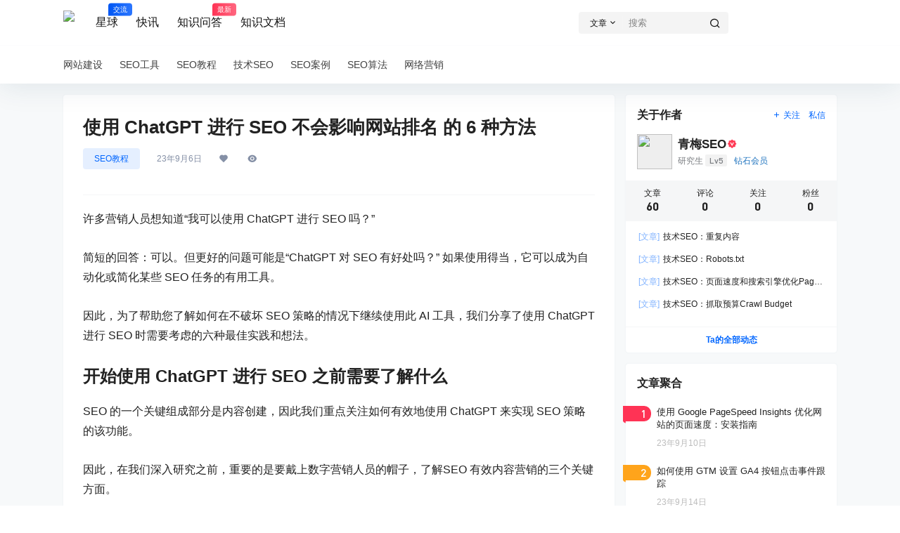

--- FILE ---
content_type: text/css
request_url: https://www.digseo.com/wp-content/cache/min/1/t/c/font_2579934_s72o9zozq1m.css?ver=1745143279
body_size: 1908
content:
@font-face{font-display:swap;font-family:"b2font";src:url(//at.alicdn.com/t/c/font_2579934_s72o9zozq1m.woff2?t=1680164054682) format('woff2'),url(//at.alicdn.com/t/c/font_2579934_s72o9zozq1m.woff?t=1680164054682) format('woff'),url(//at.alicdn.com/t/c/font_2579934_s72o9zozq1m.ttf?t=1680164054682) format('truetype')}.b2font{font-family:"b2font"!important;font-size:16px;font-style:normal;-webkit-font-smoothing:antialiased;-moz-osx-font-smoothing:grayscale}.b2-dingding:before{content:"\e709"}.b2-huawei:before{content:"\ebc4"}.b2-xiaomi:before{content:"\ed18"}.b2-alipay-fill1:before{content:"\e7c7"}.b2-baidu-fill:before{content:"\e7c8"}.b2-facebook-circle-fill:before{content:"\e7ce"}.b2-github-fill:before{content:"\e7d1"}.b2-google-fill:before{content:"\e7d3"}.b2-microsoft-fill:before{content:"\e7d6"}.b2-twitter-fill:before{content:"\e7e2"}.b2-gitee:before{content:"\e60c"}.b2-volume-up-line:before{content:"\e826"}.b2-add-circle-line1:before{content:"\e83a"}.b2-account-box-line:before{content:"\e87e"}.b2-account-pin-box-line:before{content:"\e87f"}.b2-bear-smile-line:before{content:"\e881"}.b2-fire-line:before{content:"\e898"}.b2-user-location-line:before{content:"\e88d"}.b2-customer-service-2-line1:before{content:"\e6d1"}.b2-download-cloud-line1:before{content:"\e852"}.b2-brush-line:before{content:"\e704"}.b2-mark-pen-line:before{content:"\e71b"}.b2-eraser-fill:before{content:"\e70e"}.b2-magic-fill:before{content:"\e71a"}.b2-font-size-2:before{content:"\e795"}.b2-landscape-line:before{content:"\e807"}.b2-rmb:before{content:"\e6b0"}.b2-flashlight-fill:before{content:"\ed04"}.b2-battery-2-charge-line:before{content:"\e700"}.b2-battery-2-charge-fill:before{content:"\e6ff"}.b2-qq:before{content:"\e993"}.b2-weixin:before{content:"\e9c5"}.b2-weibo:before{content:"\e9c9"}.b2-eye-off-fill:before{content:"\ebe9"}.b2-stop-mini-fill:before{content:"\eb13"}.b2-chat-2-line:before{content:"\e65f"}.b2-money-cny-circle-line:before{content:"\e8ae"}.b2-shixindiqiu:before{content:"\e66a"}.b2-vrenzhengguanli:before{content:"\e687"}.b2-article-line:before{content:"\e76c"}.b2-men-line:before{content:"\ecb7"}.b2-women-line:before{content:"\ecf1"}.b2-check-line:before{content:"\ebbf"}.b2-upload-fill:before{content:"\ec84"}.b2-more-line:before{content:"\ec2c"}.b2-arrow-drop-down-fill:before{content:"\eb85"}.b2-arrow-drop-left-fill:before{content:"\eb87"}.b2-arrow-drop-up-fill:before{content:"\eb8b"}.b2-arrow-go-back-line:before{content:"\eb8e"}.b2-arrow-go-forward-line:before{content:"\eb90"}.b2-arrow-up-line:before{content:"\ebab"}.b2-zoom-in-line:before{content:"\ec87"}.b2-rotate-lock-fill:before{content:"\e733"}.b2-lock-2-line:before{content:"\ec08"}.b2-indeterminate-circle-line:before{content:"\ebfa"}.b2-bar-chart-fill:before{content:"\e618"}.b2-heart-pulse-line:before{content:"\e910"}.b2-chat-heart-line:before{content:"\e664"}.b2-chat-poll-line:before{content:"\e665"}.b2-chat-quote-line:before{content:"\e668"}.b2-double-quotes-l:before{content:"\e82a"}.b2-emotion-line:before{content:"\eca4"}.b2-hashtag:before{content:"\e83f"}.b2-parent-line:before{content:"\ecbc"}.b2-arrow-right-s-fill:before{content:"\eba2"}.b2-customer-service-2-line:before{content:"\e630"}.b2-chat-smile-2-line:before{content:"\e667"}.b2-arrow-left-right-fill:before{content:"\eb96"}.b2-profile-fill:before{content:"\e64c"}.b2-file-3-fill:before{content:"\e786"}.b2-movie-fill:before{content:"\eab6"}.b2-close-circle-fill:before{content:"\ebc0"}.b2-close-circle-line:before{content:"\ebc1"}.b2-checkbox-circle-fill:before{content:"\ebb2"}.b2-checkbox-circle-line:before{content:"\ebb3"}.b2-whatsapp-line:before{content:"\e9cc"}.b2-filter-2-line:before{content:"\ebec"}.b2-wodegouwuche:before{content:"\e655"}.b2-fukuanchenggongzhangdan:before{content:"\e636"}.b2-jiesuan:before{content:"\e6fd"}.b2-exchange-cny-line:before{content:"\e897"}.b2-waiting:before{content:"\e734"}.b2-check-double-line:before{content:"\ebbd"}.b2-map-pin-fill:before{content:"\ea25"}.b2-bank-card-fill:before{content:"\e880"}.b2-coins-fill:before{content:"\e886"}.b2-vip-line:before{content:"\e8ef"}.b2-alipay-fill:before{content:"\e931"}.b2-paypal-fill:before{content:"\e989"}.b2-wechat-pay-fill:before{content:"\e9c7"}.b2-tang:before{content:"\e6ec"}.b2-star-line:before{content:"\ec6b"}.b2-edit-2-line:before{content:"\e68e"}.b2-share-forward-fill:before{content:"\ec4f"}.b2-star-fill:before{content:"\ec68"}.b2-price-tag-3-line:before{content:"\e8c0"}.b2-play-mini-fill:before{content:"\eae1"}.b2-rhythm-line:before{content:"\eaf8"}.b2-download1:before{content:"\e604"}.b2-caozuoshili:before{content:"\e690"}.b2-suo1:before{content:"\e691"}.b2-lock-2-fill:before{content:"\ec07"}.b2-chat-2-fill:before{content:"\e65e"}.b2-play-circle-line:before{content:"\ead8"}.b2-message-3-fill:before{content:"\e669"}.b2-login-circle-line:before{content:"\ec11"}.b2-user-settings-line:before{content:"\ece4"}.b2-skull-2-line:before{content:"\ecc0"}.b2-vip-crown-2-line:before{content:"\e8ea"}.b2-vip-diamond-line:before{content:"\e8ed"}.b2-task-line:before{content:"\e81f"}.b2-share-line:before{content:"\ec51"}.b2-bit-coin-line:before{content:"\e883"}.b2-coins-line:before{content:"\e887"}.b2-add-circle-line:before{content:"\eb72"}.b2-notification-badge-line:before{content:"\ec2e"}.b2-qr-code-fill:before{content:"\e726"}.b2-gift-2-line:before{content:"\e8a2"}.b2-coupon-2-line:before{content:"\e88b"}.b2-shopping-cart-2-line:before{content:"\e8da"}.b2-pages-line:before{content:"\e817"}.b2-eye-fill:before{content:"\ebe7"}.b2-download-cloud-line:before{content:"\ebdf"}.b2-coin-line:before{content:"\e885"}.b2-git-repository-private-line:before{content:"\e6f6"}.b2-information-line:before{content:"\ebfc"}.b2-dislike-fill:before{content:"\e643"}.b2-heart-fill:before{content:"\e90d"}.b2-thumb-down-line:before{content:"\ec70"}.b2-thumb-up-line:before{content:"\ec73"}.b2-donut-chart-fill:before{content:"\e632"}.b2-chat-smile-3-line:before{content:"\e666"}.b2-clipboard-line:before{content:"\e77c"}.b2-close-line:before{content:"\ebc3"}.b2-question-line:before{content:"\ec30"}.b2-blaze-line:before{content:"\ecf3"}.b2-flashlight-line:before{content:"\ed05"}.b2-rocket-2-line:before{content:"\ea48"}.b2-home-heart-line:before{content:"\e612"}.b2-bookmark-3-line:before{content:"\e61c"}.b2-questionnaire-line:before{content:"\e66b"}.b2-notification-3-line:before{content:"\eac0"}.b2-menu-fill:before{content:"\ec23"}.b2-shield-user-line:before{content:"\ec5f"}.b2-database-2-line:before{content:"\e70d"}.b2-emotion-laugh-line:before{content:"\eca3"}.b2-emotion-normal-line:before{content:"\eca6"}.b2-arrow-down-s-line:before{content:"\eb84"}.b2-arrow-left-s-line:before{content:"\eb99"}.b2-arrow-right-s-line:before{content:"\eba3"}.b2-arrow-up-s-line:before{content:"\ebad"}.b2-mail-send-line:before{content:"\e640"}.b2-quill-pen-line:before{content:"\e6ce"}.b2-file-list-2-line:before{content:"\e7af"}.b2-folder-add-line:before{content:"\e7e1"}.b2-hand-heart-line:before{content:"\e8a8"}.b2-dislike-line:before{content:"\e8fb"}.b2-heart-add-line:before{content:"\e90c"}.b2-hearts-line:before{content:"\e912"}.b2-settings-3-line:before{content:"\ec3e"}.b2-account-circle-line:before{content:"\ec8b"}.b2-user-heart-line:before{content:"\ecd9"}.b2-add-line:before{content:"\eb74"}.b2-subtract-line:before{content:"\ec6f"}.b2-pantone-line:before{content:"\e6c7"}.b2-exchange-box-line:before{content:"\e895"}.b2-shopping-bag-line:before{content:"\e8d4"}.b2-share-forward-box-fill:before{content:"\ec4d"}.b2-qq-line:before{content:"\e994"}.b2-wechat-line:before{content:"\e9c6"}.b2-weibo-line:before{content:"\e9ca"}.b2-funds-box-line1:before{content:"\e642"}.b2-funds-box-line:before{content:"\e89f"}.b2-external-link-line:before{content:"\ebe3"}.b2-image-fill:before{content:"\eaa9"}.b2-search-line:before{content:"\e86e"}